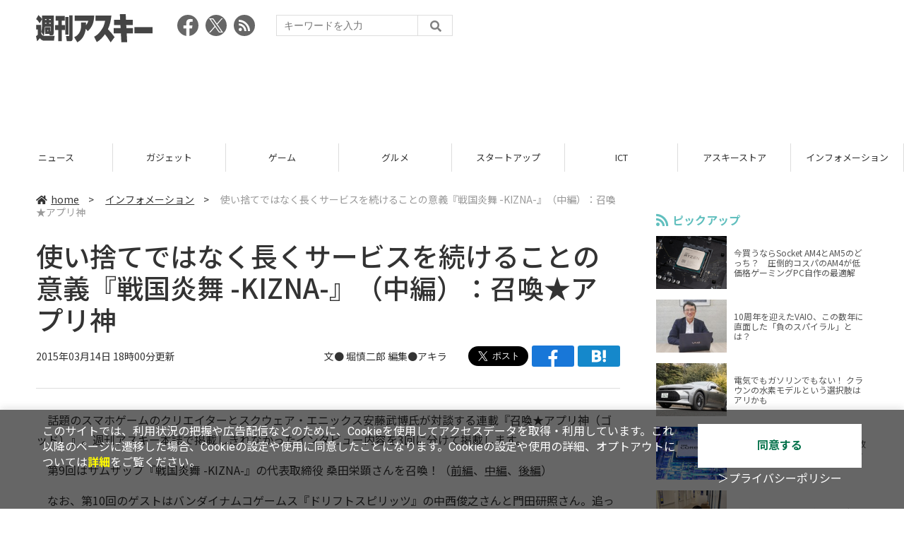

--- FILE ---
content_type: text/html; charset=UTF-8
request_url: https://weekly.ascii.jp/elem/000/002/630/2630873/
body_size: 15916
content:
<!DOCTYPE html>
<html lang="ja">
<head prefix="og: http://ogp.me/ns# fb: http://ogp.me/ns/fb# website: http://ogp.me/ns/website#">
<script type="text/javascript">
var dataLayer = dataLayer || [];
dataLayer.push({
    'Category':'3001',
    'EID':'2630873',
    'Cat':'2015-03-14T18:00:00+09:00,C3001,S24,S33,P0,MaxPages1,ESI1231,M0,',
    'OpnDate':'2015-03-14T18:00:00+09:00',
    'Image':'0',
    'ESI':'1231',
    'Mobile':'0',
    'Priority':'0',
    'MaxPages':'1',
    'SubCategory':'S24,S33,',
    'Image11':'',
    'Image12':'',
    'Feature':'',
});
<!-- Google Tag Manager -->
(function(w,d,s,l,i){w[l]=w[l]||[];w[l].push({'gtm.start':new Date().getTime(),event:'gtm.js'});var f=d.getElementsByTagName(s)[0], j=d.createElement(s),dl=l!='dataLayer'?'&l='+l:'';j.async=true;j.src= 'https://www.googletagmanager.com/gtm.js?id='+i+dl;f.parentNode.insertBefore(j,f);})(window,document,'script','dataLayer','GTM-KCSH653');
<!-- End Google Tag Manager -->
</script>

<meta charset="UTF-8">
<meta name="viewport" content="width=device-width, initial-scale=1">
<title>使い捨てではなく長くサービスを続けることの意義『戦国炎舞 -KIZNA-』（中編）：召喚★アプリ神 - 週刊アスキー</title>
<meta name="author" content="ASCII">
<meta name="description" content="スクウェア・エニックス安藤武博氏によるインタビュー連載『召喚★アプリ神（ゴッド）』。第9回は『戦国炎舞 -KIZNA-』の桑田栄顕さんを召喚！">
<meta name="keywords" content="iPhone,iPad,Android,アプリ,ガジェット,アスキー,週刊アスキー,週アス,角川アスキー総合研究所">

<meta property="og:title" content="使い捨てではなく長くサービスを続けることの意義『戦国炎舞 -KIZNA-』（中編）：召喚★アプリ神 - 週刊アスキー">
<meta property="og:type" content="article">
<meta property="og:image" content="https://ascii.jp/img/2020/02/27/2388870/l/2289e8a134b2410d.jpg">
<meta property="og:url" content="https://weekly.ascii.jp/elem/000/002/630/2630873/">
<meta property="og:description" content="スクウェア・エニックス安藤武博氏によるインタビュー連載『召喚★アプリ神（ゴッド）』。第9回は『戦国炎舞 -KIZNA-』の桑田栄顕さんを召喚！">
<meta property="og:site_name" content="週刊アスキー">
<meta name="twitter:card" content="summary_large_image">
<meta name="twitter:site" content="週刊アスキー">
<meta name="robots" content="max-image-preview:large">

<link rel="stylesheet" href="/assets/js/slick/slick.css">
<link rel="stylesheet" href="/assets/js/slick/slick-theme.css">
<link rel="stylesheet" href="/assets/js/drawer/drawer.min.css">
<link rel="stylesheet" href="https://fonts.googleapis.com/css?family=Noto+Sans+JP:400,500,700&display=swap&subset=japanese">
<link rel="stylesheet" href="https://use.fontawesome.com/releases/v5.8.1/css/all.css" integrity="sha384-50oBUHEmvpQ+1lW4y57PTFmhCaXp0ML5d60M1M7uH2+nqUivzIebhndOJK28anvf" crossorigin="anonymous">
<link rel="stylesheet" href="/assets/css/common.css?k=2025031301">

<!-- クッキー許諾のJavascript-->
<script type="text/javascript" src="/assets/js/cookie_optin.js?2024040501"></script>
<link rel="stylesheet" href="/assets/css/article.css?2025111102">

<script async src="https://pagead2.googlesyndication.com/pagead/js/adsbygoogle.js"></script>
<script>
  (adsbygoogle = window.adsbygoogle || []).push({
    google_ad_client: "ca-pub-3423790813770652",
    enable_page_level_ads: true,
    overlays: {bottom: true}
  });
</script><!-- Ad - WAS All -->
<script async src="https://securepubads.g.doubleclick.net/tag/js/gpt.js"></script>
<script>
  window.googletag = window.googletag || {cmd: []};
  googletag.cmd.push(function() {
    googletag.defineSlot('/21852659302/was_all_1r_gam', [[300, 250], [300, 600]], 'was_all_1r_gam').setCollapseEmptyDiv(true).addService(googletag.pubads());
    googletag.pubads().enableSingleRequest();
    googletag.pubads().collapseEmptyDivs();
    googletag.enableServices();
  });
</script>

</head>

<body id="article__detail" class="drawer drawer--right drawer-close">

<!-- Google Tag Manager (noscript) -->
<noscript><iframe src="https://www.googletagmanager.com/ns.html?id=GTM-KCSH653" height="0" width="0" style="display:none;visibility:hidden"></iframe></noscript>
<!-- End Google Tag Manager (noscript) -->
<header>
  <div class="header__inner">
    <div class="elm__leftAlign">
      <h1><a href="/"><img src="/assets/img/img-mainlogo.svg" alt="週刊アスキー"></a></h1>
      <div class="elm__variousParts">
        <ul class="wrap__snsbtn">
          <li><a href="https://www.facebook.com/weeklyascii" target="_blank" rel="noreferrer noopener"><img src="/assets/img/ico-snsbtn01.svg" alt="Facebookアイコン"></a></li>
          <li class="x_icon"><a href="https://x.com/weeklyascii/" target="_blank" rel="noreferrer noopener"><img src="/assets/img/sns_x.png" alt="Xアイコン"></a></li>
          <li><a href="/rss.xml"><img src="/assets/img/ico-snsbtn04.svg" alt="RSSフィード"></a></li>
        </ul>
        <div class="search__form">
          <form action="/search/" id="searchbox_004761988070997154717:ry1v523eo1g" method="get" class="search">
            <input type="hidden" name="cx" value="004761988070997154717:ry1v523eo1g">
            <input type="hidden" name="cof" value="FORID:11">
            <input id="textfield" name="q" type="text" placeholder="キーワードを入力">
            <input id="submitbtn" type="submit" value="">
          </form>
        </div>
      </div>
    </div>
          <div class="headerInner__largeAds">
        <script async src="https://pagead2.googlesyndication.com/pagead/js/adsbygoogle.js?client=ca-pub-3423790813770652"
     crossorigin="anonymous"></script>
<!-- 【WAS】All_BB_AdS -->
<ins class="adsbygoogle"
     style="display:inline-block;width:728px;height:90px"
     data-ad-client="ca-pub-3423790813770652"
     data-ad-slot="5532165065"></ins>
<script>
     (adsbygoogle = window.adsbygoogle || []).push({});
</script>      </div>
      </div>
</header>

<button type="button" class="drawer-toggle drawer-hamburger">
  <span class="sr-only">toggle navigation</span>
  <span class="drawer-hamburger-icon"></span>
</button>
  
<nav class="drawer-nav" role="navigation">
  <ul class="drawer-menu">
    <li>
      <a href="/" class="gn-menu"><i class="fas fa-home"></i>home</a>
    </li>
    <li>
      <ul class="drawer-category">
        <li><a href="/reviews/">レビュー</a></li>
        <li><a href="/news/">ニュース</a></li>
        <li><a href="/gadgets/">ガジェット</a></li>
        <li><a href="/games/">ゲーム</a></li>
        <li><a href="/gourmet/">グルメ</a></li>
        <li><a href="/startup/">スタートアップ</a></li>
        <li><a href="/ict/">ICT</a></li>
        <li><a href="/store/">アスキーストア</a></li>
        <li><a href="/information/">インフォメーション</a></li>
      </ul>
    </li>
    <li>
      <ul class="wrap__snsbtn">
        <li><a href="https://www.facebook.com/weeklyascii" target="_blank" rel="noreferrer noopener"><img src="/assets/img/ico-snsbtn01.svg" alt="Facebookアイコン"></a></li>
        <li class="x_icon"><a href="https://x.com/weeklyascii/" target="_blank" rel="noreferrer noopener"><img src="/assets/img/sns_x.png" alt="Xアイコン"></a></li>
        <li><a href="/rss.xml"><img src="/assets/img/ico-snsbtn04.svg" alt="RSSフィード"></a></li>
      </ul>
    </li>
    <li>
      <div class="search__form">
        <form action="/search/" id="searchbox_004761988070997154717:ry1v523eo1g" method="get" class="search">
          <input type="hidden" name="cx" value="004761988070997154717:ry1v523eo1g">
          <input type="hidden" name="cof" value="FORID:11">
          <input id="textfield" name="q" type="text" placeholder="キーワードを入力">
          <input id="submitbtn" type="submit" value="">
        </form>
      </div>
    </li>
  </ul>
</nav>

<div class="wrap__category">
  <nav class="category">
    <a href="/">TOP</a>
    <a href="/reviews/">レビュー</a>
    <a href="/news/">ニュース</a>
    <a href="/gadgets/">ガジェット</a>
    <a href="/games/">ゲーム</a>
    <a href="/gourmet/">グルメ</a>
    <a href="/startup/">スタートアップ</a>
    <a href="/ict/">ICT</a>
    <a href="/store/">アスキーストア</a>
    <a href="/information/">インフォメーション</a>
  </nav>
</div>
<div id="trigger-gnFixed"></div>

  <main>

    <div class="main__inner">

      <article>

        <section class="article__body">

          <div class="breadcrumb">
            <a href="/"><i class="fas fa-home"></i>home</a>&nbsp;&gt;&nbsp;
            <a href="/information/">インフォメーション</a>&nbsp;&gt;&nbsp;
            <span>使い捨てではなく長くサービスを続けることの意義『戦国炎舞 -KIZNA-』（中編）：召喚★アプリ神</span>
          </div>


          <div id="articleHead">

            <h1>使い捨てではなく長くサービスを続けることの意義『戦国炎舞 -KIZNA-』（中編）：召喚★アプリ神</h1>
            <div class="artdata">
              <p class="date">2015年03月14日 18時00分更新</p>
              <div class="elm__rightAlign">
                <p class="author"><a>文● 堀慎二郎 編集●<a href="http://twitter.com/jisatora_akira" target="_blank">アキラ</a></a>
                  </p>
                <div class="snsShare ss--top">
                  <div class="ss-twitter"><a href="https://twitter.com/share" class="twitter-share-button" data-url="https://weekly.ascii.jp/elem/000/002/630/2630873/" data-text="使い捨てではなく長くサービスを続けることの意義『戦国炎舞 -KIZNA-』（中編）：召喚★アプリ神" data-hashtags="" data-count="none" data-lang="ja" data-via="weeklyascii" data-size="large">ポストする</a></div>
                  <div class="ss-facebook"><a href="http://www.facebook.com/share.php?u=https://weekly.ascii.jp/elem/000/002/630/2630873/" rel="nofollow" target="_blank"></a></div>
                  <div class="ss-hatena"><a href="http://b.hatena.ne.jp/add?mode=confirm&url=https://weekly.ascii.jp/elem/000/002/630/2630873/&title=使い捨てではなく長くサービスを続けることの意義『戦国炎舞 -KIZNA-』（中編）：召喚★アプリ神" target="_blank" rel="nofollow"></a></div>
                </div>
              </div>
            </div>

          </div>
          <!--ヘッダーここまで-->

          <!--連載のリスト-->
          <div id="contents_detail">
<!--  本文  --> <p>　話題のスマホゲームのクリエイターとスクウェア・エニックス安藤武博氏が対談する連載『召喚★アプリ神（ゴッド）』。週刊アスキー本誌で掲載しきれなかったインタビュー内容を3回に分けて掲載します。</p> <p>　第9回はサムザップ『戦国炎舞 -KIZNA-』の代表取締役 桑田栄顕さんを召喚！（<a href="http://weekly.ascii.jp/elem/000/000/308/308931/index.html">前編</a>、<a href="http://weekly.ascii.jp/elem/000/000/308/308945/index.html">中編</a>、<a href="http://weekly.ascii.jp/elem/000/000/308/308946/index.html">後編</a>）</p> <p>　なお、第10回のゲストはバンダイナムコゲームス『ドリフトスピリッツ』の中西俊之さんと門田研照さん。追って掲載いたしますのでそちらもよろしくお願いします。</p> <p><strong>『戦国炎舞 -KIZNA-』</strong></p> <table class="img" width="610" cellspacing="0" border="0"> <tbody> <tr> <td><!--  NODATA  --></td> </tr> <tr> <th> <a href="/elem/000/002/400/2400874/" name="eid2400874" id="eid2400874"> <img src="https://ascii.jp/img/dummy.gif" class="lazy" data-src="https://ascii.jp/img/2020/02/27/2400874/l/607ff3164463803d.jpg" title="召喚★アプリ神" alt="召喚★アプリ神" width="610" height="800" /> </a> </th> </tr> <tr> <td> <!--  NODATA  --> </td> </tr> <tr> <td><!--  NODATA  --></td> </tr> </tbody> </table> <table class="img" width="140" cellspacing="0" border="0"> <tbody> <tr> <td><!--  NODATA  --></td> </tr> <tr> <th> <a href="/elem/000/002/400/2400878/" name="eid2400878" id="eid2400878"> <img src="https://ascii.jp/img/dummy.gif" class="lazy" data-src="https://ascii.jp/img/2020/02/27/2400878/l/2fdcd6be2cf328c3.jpg" title="召喚★アプリ神" alt="召喚★アプリ神" width="480" height="360" /> </a> </th> </tr> <tr> <td> ↑サムザップ代表取締役 桑田栄顕氏。 </td> </tr> <tr> <td><!--  NODATA  --></td> </tr> </tbody> </table> <p><strong>■快適性を求めてフレーム単位で改良と調整を続ける</strong><br /> <br /> <strong>安藤：</strong>炎舞はゲームシステムとしてはスタンダードなものです。でもサービスが磨き込まれているし、何よりテンポが良い。例えばクエストで攻撃方法を選択しても、来てほしいと思うタイミングでズバッと演出が入ってくれる。タクシーに乗っていて、ここを右に曲がってほしい、信号を突っ切ってほしいと思ったときに、その通りに運転してくれる運転手さんがいたら気持ちいいですよね。炎舞の演出もそれと同じ感覚なんですよ。フレーム単位で細かく調整して、「どうしたら気持ちよくなるか」というやりとりをスタッフ間でかなりされたのだと思います。</p> <p><strong>桑田：</strong>そこに気付いていただけたのはありがたいです。まさにそこも、渡邊さんのもとで修行した部分だったんです。</p> <p><strong>安藤：</strong>やっぱりそうなんですね。微細な調整を繰り返すことで、ゲームってより快適で、面白いものになりますものね。</p> <p><strong>桑田：</strong>たとえばガチャのアニメーションが始まってからカードが現れるまでのテンポも、計算してあのタイミングにしていると渡邊さんはおっしゃっていました。炎舞のクエストの部分はフラッシュなんですけど、僕がフラッシュ担当者の隣でフレームレートを見ながら、ここは縮めてとか増やしてとか、細かく指示を出して仕上げたんです。</p> <p><strong>安藤：</strong>今の新春ガチャの紹介アニメーションも、絵の出方のテンポがすごくいい。面白いなと思ったのは、「新アニメーションが登場！」という告知をすることがあるじゃないですか。ほかのゲームではあまりないですよね。新しいアニメーションが入ることそのものが、炎舞の目玉のひとつになっているんですね。</p> <p><strong>桑田：</strong>そうですね、はい。</p> <p><strong>安藤：</strong>その一方で、アニメーションを見たくない人はスキップできるようにもなっている。システムを磨き込み、多くのユーザーが快適に遊ぶためにはどうしたらいいかということを、毎日スタッフ全員で考えているのかなと思ったんです。</p> <p><strong>桑田：</strong>おっしゃるとおり、チームのメンバーはすごく炎舞が好きで、もっとこうしたい、こうしたらよくなるという話を、毎日自然と交わしています。それが安藤さんやユーザーの皆さんにわかっていただけるものになっているのは嬉しいですね。</p> <p><strong>安藤：</strong>ちなみに炎舞はUnityでつくられているんですか？　ウェブの技術でつくられているのかなとも思うんですけど。</p> <p><strong>桑田：</strong>ちょっと特殊ですが、Adobe Airを利用しています。僕らはブラウザーゲームしかつくったことがなかったんですが、それであれば今までの資産を活かせると思いまして。</p> <p><strong>安藤：</strong>なるほど。後から簡単に改良や調整ができるのもウェブやフラッシュの長所ですよね。<br /> <br /> <strong>桑田：</strong>炎舞で直せるところはバンバン直そうと思いますし、直していきたいという気持ちが常に頭の中にあるんです。サイバーエージェントに新卒で入ってウェブ業界を経験して、広告なども良いクリエイティブがあればすぐに切り替えたりしていましたから、僕自身そういう頭になっているんだと思います。</p> <p><strong>安藤：</strong>いいですね。快適さを優先するならウェブでも十分だし、遊び込んでそれに慣れてしまうと、「ちょっと時間があるから炎舞で遊ぼう」という気持ちになる。リッチに動いていようがいまいが、気持ちいいものって触りたくなりますよね。そこが炎舞の強みなんだなって、遊んでいてすごく感じました。</p> <table class="img" width="551" cellspacing="0" border="0"> <tbody> <tr> <td><!--  NODATA  --></td> </tr> <tr> <th> <a href="/elem/000/002/400/2400879/" name="eid2400879" id="eid2400879"> <img src="https://ascii.jp/img/dummy.gif" class="lazy" data-src="https://ascii.jp/img/2020/02/27/2400879/l/e76489919b5fc502.jpg" title="召喚★アプリ神" alt="召喚★アプリ神" width="551" height="800" /> </a> </th> </tr> <tr> <td> ↑打てば響く演出は細心の調整によって生まれた。鉄砲、騎馬、歩の3種類から攻撃法を選ぶと、即座に演出に発展する。SEも小気味よく、攻撃する気持ちよさが味わえる。 </td> </tr> <tr> <td><!--  NODATA  --></td> </tr> </tbody> </table> <p><strong>■運営の神髄は長くサービスを続けること</strong><br /> <br /> <strong>安藤：</strong>炎舞はリリース当初と比べると、すごくたくさんの要素が追加されていますよね。UIなどもかなり機能的になっていて、まるで競馬新聞のように、慣れた人にとってはあらゆるデータが一発でわかるし使いやすい。長く遊んでいるユーザーに合わせて改良を続けた結果だと思うんですが、ヘビーユーザーにシフトするタイミングがどこかであったはずなんです。それはいつだったんですか？</p> <p><strong>桑田：</strong>実はまだ決めきれていないところがあるんです。ゲームを支えてくれるのはヘビーユーザーの人たちですが、新規ユーザーや回帰ユーザーも増やしたい。そこに対してのアプローチは、今でもやっているんですよ。</p> <table class="img" width="555" cellspacing="0" border="0"> <tbody> <tr> <td><!--  NODATA  --></td> </tr> <tr> <th> <a href="/elem/000/002/400/2400880/" name="eid2400880" id="eid2400880"> <img src="https://ascii.jp/img/dummy.gif" class="lazy" data-src="https://ascii.jp/img/2020/02/27/2400880/l/e241f1c3d98ee2a7.jpg" title="召喚★アプリ神" alt="召喚★アプリ神" width="555" height="800" /> </a> </th> </tr> <tr> <td> ↑さまざまな項目がひとまとめになったデータ画面。慣れた人には見やすいが、秘技や継承などシステムの理解が必要となる項目もある。まさに競馬新聞。ライト向けの改良は成されるのだろうか。 </td> </tr> <tr> <td><!--  NODATA  --></td> </tr> </tbody> </table> <p><strong>安藤：</strong>先ほどの例で言うと、競馬新聞をライトな人にも分かるポップなものにするにはどうしたらいいか、というところですよね。何か具体的な施策や、改良したい点はありますか？</p> <p><strong>桑田：</strong>まだ炎舞を知らない方も多いと思いますので、ニコ生での放送をやっていました。</p> <p><strong>安藤：</strong>年末の12時間耐久放送は企画が盛りだくさんで、かなりインパクトがありましたよね。<br /> <br /> <strong>桑田：</strong>あと炎舞のメインは1日3回行われる合戦ですが、先ほど安藤さんがおっしゃったようにあいている時間に触っていただく、そういう遊び方ができてもいいのかなと。なので合戦以外でも、楽しめる機能を開発しようと思っています。マルチプレイが今のトレンドということもあって、みんなで遊ぶ共闘系のものになる予定です。</p> <p><strong>安藤：</strong>なるほど、まだまだ炎舞に手を加えていくんですね。僕らは『拡散性ミリオンアーサー（以下、拡散性）』がヒットしたときに、別の新作を次々につくろうとして、結果として拡散性が薄いものになってしまったんです。運営ものはきちんと腰を据えてそのタイトルのお客さんのことだけを集中して考える、今はそれ以外にないと思っていますし、炎舞はまさにそうですよね。リリース初日からずっと遊んでいる人も多いでしょうし、そういう方には今後も長く遊んでいただけると思います。</p> <p><strong>桑田：</strong>そうなるよう努力していきたいですね。スクウェア・エニックスさんの『FF XI（以下、XI）』はやっぱりすごいと思いますし。コアスタッフはサービス開始から変わっていらっしゃらないんですか？</p> <p><strong>安藤：</strong>XIは10年以上続いているので、新しいことを始めているスタッフもいるんですけど、変わっていないスタッフもいます。少なくとも運営にかかわっているスタッフやコアなメンバーは変わっていないはずです。<br /> <br /> <strong>桑田：</strong>そうなんですね。</p> <p><strong>安藤：</strong>10年前に僕がMMORPGをつくったときと同じスタッフがいます。『FF XIV』もそのスタッフたちがやっていたりします。10年以上続いたとなると、もう10年続くかもしれません。人生をかけるぐらいの気合が必要になりますね（笑）。</p> <p><strong>桑田：</strong>炎舞もスタッフの入れ替わりはあるかもしれませんが、改良を重ねながら長く続けていきたいですね。</p> <p><strong>安藤：</strong>拡散性は当時、2年続けば上出来だなと思っていました。同時期に立ち上がったパズドラの山本さんとお話したときも、その頃はみんなそのくらいのスパンで考えていた。でも今後は息の長いMMORPGのように、10年、20年ぐらいのスパンで考えないといけないのかなと思うんですが、桑田さんはどう思います？</p> <p><strong>桑田：</strong>市場もできたばかりで数年しかたっていなくて、2～3年続くと長寿アプリと言われますけど、ウェブに限らずいいサービスってずっと続くと思うんです。その最たるものが東京ディズニーランドですよね。</p> <p><strong>安藤：</strong>それ、すごくしっくりきますね！　僕がディズニーランドに初めていったのは10歳のときですが、全然古びないしいまだにスペース・マウンテンに乗りたいと思いますもんね。東京ディズニーシーのタワー・オブ・テラーでは期間限定のイベントがあったり、確かに運営ものっぽいところもありますよね。</p> <p>　炎舞のゲームシステムはスタンダードなものですが、サービスやもてなしが常に高い品質で回っている。それがお客様にとっては常に新しいものであり続けるんですね。ゲームは進化していかないといけないし、そのためにお金をかけないといけない。そこで完全新作ではなく、今あるものに新作がつくれるぐらいの手間とお金をかけて運営やサービスをしていくと、皆に長く愛されるものになる。まさに炎舞がそれなんですね。</p> <p><strong>桑田：</strong>以前、さるゲームメーカーの方から、25年のスパンでものを見ているとうかがったんです。たとえば長く遊ばれる人気のRPGのシリーズなら、1作めを遊んだ人が親になってそれを子供に伝えていく。その周期が25年なんです。そういう考え方を聞くと、使い捨てではなく、長くサービスを続けていくという考え方がすごく大事なんだなって思います。</p> <p><strong>安藤：</strong>本当にその通りだと思います。僕は宝塚歌劇が好きなんですが、今年で101周年なんです。戦前からあるものが、基本的な仕組みはそのままに、現在も人々を熱狂させている。ちゃんと手をかけていけば末永く人々に愛されるんですよね。スマートフォンゲームの時代は始まったばかりだし、未来のことはまったく想像できないですけど、そのぐらいのスケールで考えた方がお客さまは喜びますよね。炎舞のサービスの神髄を見た気がしますし、そのスケール感も意外でした。</p> <p><strong>桑田：</strong>ありがとうございます。<br /> <br /> <strong>安藤：</strong>炎舞はウェブの技術でつくったと言われていましたが、僕らがやっているネイティブの技術よりローテクだから、よりそう思うのかもしれません。ローテクというとレベルが低いように聞こえますが、その差ってゲームの面白さとは関係がないんですよね。</p> <p><strong>桑田：</strong>僕らがゲーム屋からスタートしていないからかもしれないですね。僕らも可能であれば、安藤さんたちがつくるようなクオリティーの高いものをつくってみたいと思っているんです。でもそれって長年に渡って制作環境を整え、技術を培ってきたからこそできるもので、僕らにはできないと割り切っているんです。<br /> <br /> 　ゲームでいうとPS2やPS3のゲームをつくるより、見た目はどうあれニンテンドーDSや、もっとライトに遊べるものをと考えています。遊んで楽しければグラフィックのクオリティーが低くてもさほど問題はないですし、我々がつくっていくものとしてはそっちの方がいいのかなと今の時点では思っています。</p> <p><strong>安藤：</strong>ゲーム業界では20年前に、豪華な絵やグラフィックを多用してもすぐ飽きるという論争があった。ちょうど『FF VII』や『FF VIII』がヒットしたころです。その一方で『ポケットモンスター』も大人気で、子どもたちは押入からゲームボーイを引っ張り出して、モノクロの画面で夢中で遊んでいたわけです。</p> <p>　実際今のランキングでも『乖離性ミリオンアーサー』のようにリッチに作ったものと炎舞とが同じような順位にいる。高スペックのゲームを求める人もいれば、暇なときに遊べればいいとか、手触りが良ければオーケーという人も当然いて、それもまた炎舞が受けている理由なんだなと思います。</p> <table class="img" width="140" cellspacing="0" border="0"> <tbody> <tr> <td><!--  NODATA  --></td> </tr> <tr> <th> <a href="/elem/000/002/400/2400881/" name="eid2400881" id="eid2400881"> <img src="https://ascii.jp/img/dummy.gif" class="lazy" data-src="https://ascii.jp/img/2020/02/27/2400881/l/b52e294cd84695d5.jpg" title="召喚★アプリ神" alt="召喚★アプリ神" width="480" height="360" /> </a> </th> </tr> <tr> <td> ↑スクウェア・エニックス安藤武博氏。 </td> </tr> <tr> <td><!--  NODATA  --></td> </tr> </tbody> </table> <p>※この対談は2015年1月に行なわれたものです。</p> <p>■関連サイト<br /> ・<a href="http://www.sumzap.co.jp/service/sengokuenbu/" target="_blank">戦国炎舞 -KIZNA-公式サイト</a></p> <p style="text-align: center;"><a href="https://itunes.apple.com/jp/app/zhan-guo-yan-wu-kizna/id580399292?mt=8" target="itunes_store">App Storeでダウンロード</a><br /> <a href="https://itunes.apple.com/jp/app/zhan-guo-yan-wu-kizna/id580399292?mt=8" style="line-height: 1.4;" target="_blank"><img alt="AppStore アプリをダウンロード" src="https://ascii.jp/img/2020/02/21/2208333/l/da10543d6129a070.png" style="border: 0px currentcolor;" /></a></p> <p style="text-align: center; "><a href="https://play.google.com/store/apps/details?id=air.jp.co.sumzap.ikusa" target="_blank">Google Playでダウンロード</a><br /> <a href="https://play.google.com/store/apps/details?id=air.jp.co.sumzap.ikusa" style="line-height: 1.4;" target="_blank"><img alt="Google Playアプリダウンロード" src="https://ascii.jp/img/2020/02/25/2232673/l/4d1aa13ff6e26842.png" title="Google Playアプリダウンロード" /></a></p> <p>(c)Sumzap Inc. All Rights Reserved.</p> <p class="column"><strong>★★★週アス編集部ゲーム班＆動画編集担当　人材募集★★★<br /> 《家で毎日ゲームばかりしてるそこのキミ、どうせなら週アス編集部でヤラナイカ？》</strong><br /> <span style="line-height: 1.4;">週アス編集部では、現在、毎日元気に出勤してゲームしたのち帰宅する、ゲームのできる素敵な人材を大募集中。<br /> さらに、ゲーム班といっしょに動画をつくってくれる担当も大募集！　“YouTubeやニコニコ動画に投稿したことがある”、“動画がマッハで編集できる”などなど、才能をもて余している人材求む!!</span><br /> <strong><span style="line-height: 1.4;">応募詳細は</span><a href="http://weekly.ascii.jp/elem/000/000/305/305224/" style="line-height: 1.4;">コチラ</a></strong></p> <p class="column"><strong>『トキノラビリンス 公式コンプリートガイド』11月15日に発売！<br /> 購入特典として“モンスター研究家 ルッカ”と“知識のジェダイト”がついてくる！<br /> <a href="http://www.amazon.co.jp/%E3%83%88%E3%82%AD%E3%83%8E%E3%83%A9%E3%83%93%E3%83%AA%E3%83%B3%E3%82%B9-%E5%85%AC%E5%BC%8F%E3%82%B3%E3%83%B3%E3%83%97%E3%83%AA%E3%83%BC%E3%83%88%E3%82%AC%E3%82%A4%E3%83%89-%E4%BB%AE-%E9%80%B1%E5%88%8A%E3%82%A2%E3%82%B9%E3%82%AD%E3%83%BC%E7%B7%A8%E9%9B%86%E9%83%A8/dp/4048691430" target="_blank">好評発売中</a></strong></p>          </div>

          <div class="snsShare ss--bottom">
            <div class="speechBubble">この記事をシェアしよう</div>
            <div class="ss-twitter"><a href="https://twitter.com/share" class="twitter-share-button" data-url="https://weekly.ascii.jp/elem/000/002/630/2630873/" data-text="使い捨てではなく長くサービスを続けることの意義『戦国炎舞 -KIZNA-』（中編）：召喚★アプリ神" data-hashtags="" data-count="none" data-lang="ja" data-via="weeklyascii" data-size="large">ポストする</a></div>
            <div class="ss-facebook"><a href="http://www.facebook.com/share.php?u=https://weekly.ascii.jp/elem/000/002/630/2630873/" rel="nofollow" target="_blank"></a></div>
            <div class="ss-hatena"><a href="http://b.hatena.ne.jp/add?mode=confirm&url=https://weekly.ascii.jp/elem/000/002/630/2630873/&title=使い捨てではなく長くサービスを続けることの意義『戦国炎舞 -KIZNA-』（中編）：召喚★アプリ神" target="_blank" rel="nofollow"></a></div>
            <div class="ss-pocket"><a href="http://getpocket.com/edit?url=https://weekly.ascii.jp/elem/000/002/630/2630873/&title=使い捨てではなく長くサービスを続けることの意義『戦国炎舞 -KIZNA-』（中編）：召喚★アプリ神" rel="nofollow" rel="nofollow" target="_blank"></a></div>
            <div class="ss-line"><a href="https://timeline.line.me/social-plugin/share?url=https://weekly.ascii.jp/elem/000/002/630/2630873/"></a></div>
          </div>



          <div class="snsFollow">
            <p>週刊アスキーの最新情報を購読しよう</p>

            <ul class="snsFollow__list">
              <li><a href="https://twitter.com/weeklyascii?ref_src=twsrc%5Etfw" class="twitter-follow-button" data-size="large" data-show-count="false">Follow @weeklyascii</a></li>
              <li><div class="fb-like" data-href="https://www.facebook.com/weeklyascii" data-width="" data-layout="button" data-action="like" data-size="large" data-share="true"></div></li>
              <li class="btn__subscribe--youtube"><a href="http://www.youtube.com/subscription_center?add_user=wamweb" rel="nofollow" target="_blank"><img src="/assets/img/icon-ytsubscribe.svg" alt="デジタル情報メディア ASCII（アスキー）のYouTube公式チャンネル登録"></a></li>
            </ul>
          </div>

          <div class="returnCat">
            <a class="accentColor--hoverbg" href="/information/"><i class="fas fa-undo-alt"></i>カテゴリートップへ</a>
          </div>

                          <div style="width:100%;margin-top:30px;"><p style="text-align:center;font-size:15px;">本記事はアフィリエイトプログラムによる収益を得ている場合があります</p></div>
          
        </section>

        <section class="interval">
          <div class="imgphoto"></div>
          <div id="ulCommentWidget" style="clear:both;"></div>
          <div id="artAds"></div>
        </section>

        <!--  連載記事一覧  -->
        <section class="bottom__articleList">
          <div class="bottom__articleList--left">
          </div>

          <div class="bottom__articleList--right">
            <!--  関連記事  -->
 
            <h5 class="related">この記事の編集者は以下の記事をオススメしています</h5>
            <ul class="artsCont">
              <li><a href="/elem/000/002/633/2633653/">「最初から楽しくなくていい」 森山式『城とドラゴン』のつくり方（前編）：召喚★アプリ神</a></li>
              <li><a href="/elem/000/002/633/2633654/">城ドラ：アソビズム森山氏だからこそできる“ガチャ無し”への挑戦（中編）：召喚★アプリ神</a></li>
              <li><a href="/elem/000/002/633/2633655/">城ドラ：「寝てもさめても不安で、必死にもがく人が面白いものをつくるのかも」（後編）：召喚★アプリ神</a></li>
              <li><a href="/elem/000/002/633/2633674/">木村弘毅式マーケティング理論から生まれたモンスト（前編）：召喚★アプリ神</a></li>
              <li><a href="/elem/000/002/633/2633676/">モンスト：木村P「ユニークだと思ってもらえるものをつくれたら当たる」（中編）：召喚★アプリ神</a></li>
              <li><a href="/elem/000/002/633/2633677/">モンスト：木村P「長く愛されていくためには競技として楽しめる方向にいくべき」（後編）：召喚★アプリ神</a></li>
              <li><a href="/elem/000/002/633/2633777/">語彙力に自信がある人求む！『戦国炎舞 -KIZNA-』で遊べる“ことばさがし”が超ムズイ</a></li>
              <li><a href="/elem/000/002/630/2630872/">血のにじむような修業で生まれた『戦国炎舞 -KIZNA-』（前編）：召喚★アプリ神</a></li>
              <li><a href="/elem/000/002/629/2629960/">“面白くなかった” 乖離性ミリオンアーサーがヒット作へ昇華（前編）：召喚★アプリ神</a></li>
              <li><a href="/elem/000/002/629/2629964/">乖離性MA：イラストに声優、音楽…岩野Pのこだわりとは？（中編）：召喚★アプリ神</a></li>
              <li><a href="/elem/000/002/629/2629965/">6年間の集大成、それが乖離性ミリオンアーサー（後編）：召喚★アプリ神</a></li>
              <li><a href="/elem/000/002/629/2629167/">更新の多さにユーザーも満足 『剣と魔法のログレス対談』（後編）：召喚★アプリ神</a></li>
              <li><a href="/elem/000/002/629/2629165/">“ログレス” MMORPGをスマホで運営する難しさとは（中編）：召喚★アプリ神</a></li>
              <li><a href="/elem/000/002/629/2629162/">スマホMMORPGのトレンドを生み出した『剣と魔法のログレス いにしえの女神』（前編）：召喚★アプリ神</a></li>
              <li><a href="/elem/000/002/627/2627781/">“子猫”も開発中？ぷにコンが進化？白猫の次を探る（後編）：召喚★アプリ神</a></li>
              <li><a href="/elem/000/002/627/2627780/">「つくり手側に答えはない」白猫プロジェクト開発秘話（中編）：召喚★アプリ神</a></li>
              <li><a href="/elem/000/002/627/2627779/">『白猫プロジェクト』紆余曲折の後に決まったタイトルのヒミツ（前編）：召喚★アプリ神</a></li>
              <li><a href="/elem/000/002/626/2626880/">何かを壊して何かをつくる“千メモ”とアカツキの未来（後編）：召喚★アプリ神</a></li>
              <li><a href="/elem/000/002/626/2626879/">“ディスカッション”こそアカツキと千メモの最大の武器（中編）：召喚★アプリ神</a></li>
              <li><a href="/elem/000/002/626/2626878/">“ギャップ”と“二律背反”が魅力の『サウザンドメモリーズ』（前編）：召喚★アプリ神</a></li>
              <li><a href="/elem/000/002/626/2626064/">コンサル営業職から一転クリエイターに 『三国志ロワイヤル』（前編）：召喚★アプリ神</a></li>
              <li><a href="/elem/000/002/626/2626066/">ムダを省いて“三国志愛”を注ぎ込んだサンロワ（中編）：召喚★アプリ神</a></li>
              <li><a href="/elem/000/002/626/2626067/">“サンロワ”は三国志の世界を広げていく急先鋒（後編）：召喚★アプリ神</a></li>
              <li><a href="/elem/000/002/625/2625152/">“ゆるふわ”でも“芯”をもっているGF（仮）プロデューサー横山さん（後編）：召喚★アプリ神</a></li>
              <li><a href="/elem/000/002/625/2625150/">『ガールフレンド（仮）』を未経験の女性Pがつくれた秘訣に迫る（前編）：召喚★アプリ神</a></li>
              <li><a href="/elem/000/002/625/2625151/">気遣いと女子脳によって生み出された『ガールフレンド（仮）』（中編）：召喚★アプリ神</a></li>
              <li><a href="/elem/000/002/624/2624041/">25周年を迎える聖剣シリーズ “聖剣伝説5”はどうなる？（後編）：召喚★アプリ神</a></li>
              <li><a href="/elem/000/002/624/2624039/">聖剣生みの親が語るファンタジーRPGのつくり方（中編）：召喚★アプリ神</a></li>
              <li><a href="/elem/000/002/624/2624038/">『聖剣伝説』生みの親と正統後継者に魅力を聞く（前編）：召喚★アプリ神</a></li>
              <li><a href="/elem/000/002/623/2623400/">パズドラ山本P「僕、水泳を始めます」（後編）：召喚★アプリ神</a></li>
              <li><a href="/elem/000/002/623/2623399/">パズドラ山本P「パズバトは僕にとってご褒美です」（中編）：召喚★アプリ神</a></li>
              <li><a href="/elem/000/002/623/2623398/">パズドラ山本Pがだけがもつ世界で唯一の悩みとは？（前編）：召喚★アプリ神</a></li>
              <li><a href="/elem/000/002/623/2623353/">パズバト誕生秘話も訊けた パズドラ山本P×スクエニ安藤氏の対談が今週号に掲載</a></li>
              <li><a href="/elem/000/002/630/2630874/">人気ロックバンドと戦国炎舞 -KIZNA-の共通点とは？（後編）：召喚★アプリ神</a></li>
              <li><a href="/elem/000/002/630/2630878/">ハンドル操作を捨て去った『ドリフトスピリッツ』がウケている理由とは（前編）：召喚★アプリ神</a></li>
              <li><a href="/elem/000/002/630/2630879/">クリエイターに勇気を与える ドリスピがオリジナルタイトルである意義（後編）：召喚★アプリ神</a></li>
              <li><a href="/elem/000/002/630/2630880/">『ドリフトスピリッツ』のルーツは名作“風のクロノア”にあり!?（中編）：召喚★アプリ神</a></li>
              <li><a href="/elem/000/002/631/2631497/">スマホ初アニメRPG『ザクセスヘブン』が豪華クリエイターと声優陣が参加で超期待！</a></li>
            </ul>
          </div>

        </section>

        <div id="fb-root"></div>

        <section class="article__footer">

          <ul class="ads-item">
                        <li>
              <script async src="https://pagead2.googlesyndication.com/pagead/js/adsbygoogle.js?client=ca-pub-3423790813770652"
     crossorigin="anonymous"></script>
<!-- 【WAS】All_4R_AdS -->
<ins class="adsbygoogle"
     style="display:inline-block;width:300px;height:250px"
     data-ad-client="ca-pub-3423790813770652"
     data-ad-slot="3576069651"></ins>
<script>
     (adsbygoogle = window.adsbygoogle || []).push({});
</script>            </li>
            <li class="odd">
              <script async src="https://pagead2.googlesyndication.com/pagead/js/adsbygoogle.js?client=ca-pub-3423790813770652"
     crossorigin="anonymous"></script>
<!-- 【WAS】All_5R_AdS -->
<ins class="adsbygoogle"
     style="display:inline-block;width:300px;height:250px"
     data-ad-client="ca-pub-3423790813770652"
     data-ad-slot="2262987985"></ins>
<script>
     (adsbygoogle = window.adsbygoogle || []).push({});
</script>            </li>
          </ul>

          <div class="recommend">
            <div class="uz-weekly-ascii_res_pc uz-ny"></div>
          </div>

          <ul class="snsTimeLine">

            <li class="fb__timeline">
              <div class="fb-container">
                <div class="fb-page" data-href="https://www.facebook.com/weeklyascii" data-width="500" data-height="1000" data-tabs="timeline,events" data-hide-cover="false" data-show-facepile="true" data-small-header="false" data-adapt-container-width="true">
                </div>
              </div>
            </li>

            <li class="tw__timeline"><a class="twitter-timeline" data-height="1000" href="https://twitter.com/weeklyascii?ref_src=twsrc%5Etfw">Tweets by weeklyascii</a></li>

          </ul>

        </section>

      </article>

    </div>

    <aside class="ads">

      <div class="ads__inner">
        <div class="ads-item">
          <!-- Ad - WAS 1R -->
<div id='was_all_1r_gam' style='min-width: 300px; min-height: 250px;'>
  <script>
    googletag.cmd.push(function() { googletag.display('was_all_1r_gam'); });
  </script>
</div>


        </div>
        <section class="latestNews-item">

          <h2 class="accentColor--txt">ピックアップ</h2>

          <div class="latestNews__inner">

            <ul class="latestNews__list">


              <li>
                <a href="/elem/000/004/218/4218142/">
                  <figure><img src="https://ascii.jp/img/2024/08/30/3788805/s/259e5a2f6a422fdc.jpg" alt=""></figure>
                  <p>今買うならSocket AM4とAM5のどっち？　圧倒的コスパのAM4が低価格ゲーミングPC自作の最適解</p>
                </a>
              </li>

              <li>
                <a href="/elem/000/004/218/4218905/">
                  <figure><img src="https://ascii.jp/img/2024/09/01/3789221/s/bd71fe738d4cae63.jpg" alt=""></figure>
                  <p>10周年を迎えたVAIO、この数年に直面した「負のスパイラル」とは？</p>
                </a>
              </li>

              <li>
                <a href="/elem/000/004/218/4218871/">
                  <figure><img src="https://ascii.jp/img/2024/08/31/3789084/s/afac6724ffb439ed.jpg" alt=""></figure>
                  <p>電気でもガソリンでもない！ クラウンの水素モデルという選択肢はアリかも</p>
                </a>
              </li>

              <li>
                <a href="/elem/000/004/218/4218927/">
                  <figure><img src="https://ascii.jp/img/2024/09/02/3789310/s/f8242bd35e3cebee.jpg" alt=""></figure>
                  <p>いまだに解決しないRaptor Lake故障問題の現状　インテル CPUロードマップ</p>
                </a>
              </li>

              <li>
                <a href="/elem/000/004/219/4219836/">
                  <figure><img src="https://ascii.jp/img/2024/09/05/3791255/s/f4dea8cbdb86860c.jpg" alt=""></figure>
                  <p>乳がん患者の不安に寄り添う大阪国際がんセンターのAIに期待</p>
                </a>
              </li>

            </ul>

          </div>

        </section>


        <div class="ads-item">
          <script async src="https://yads.c.yimg.jp/js/yads-async.js"></script>
          <div id="yads73402_20145">
          </div>
          <script>
          (function (window) {
            window.YJ_YADS = window.YJ_YADS || { tasks: [] };
            window.YJ_YADS.tasks.push(
              {
                yads_ad_ds: '73402_20145',
                yads_parent_element: 'yads73402_20145'
              }
            );
          })(window);
          </script>
        </div>

        <section class="ranking-item">

          <h2>アクセスランキング</h2>

          <div class="ranking__inner">

            <ul class="ranking__list">

              <li>
                <a href="/elem/000/004/364/4364435/">
                  <figure><img src="https://ascii.jp/img/2026/01/06/4397468/s/a446b2ecc5cbaa85.jpg" alt=""></figure>
                  <p>かっぱ寿司「食べ放題」を全店で実施！ 約100種類が対象の人気企画が“今だけ”拡大中</p>
                </a>
              </li>
              <li>
                <a href="/elem/000/004/364/4364722/">
                  <figure><img src="https://ascii.jp/img/2026/01/07/4398071/s/9cb4baeb76405597.png" alt=""></figure>
                  <p>カルビ丼500円！2日間限定「肉祭り」でお値引き＆新ステーキ丼が登場</p>
                </a>
              </li>
              <li>
                <a href="/elem/000/004/364/4364446/">
                  <figure><img src="https://ascii.jp/img/2026/01/06/4397541/s/4ed8899fb6f13243.jpg" alt=""></figure>
                  <p>リメイク版「ドラクエVII」&quot;魔空間の神殿”以降は配信禁止　アーリーアクセスで遊ぶ人はご注意を</p>
                </a>
              </li>
              <li>
                <a href="/elem/000/004/364/4364387/">
                  <figure><img src="https://ascii.jp/img/2026/01/06/4397231/s/a85716ba5831c991.jpg" alt=""></figure>
                  <p>「ドラクエウォーク」ギガモンのペナルティ調整へ　勇者たちの火力が高すぎて十分にダメージを与えられず、報酬Pが減少する問題</p>
                </a>
              </li>
              <li>
                <a href="/elem/000/004/365/4365220/">
                  <figure><img src="https://ascii.jp/img/2026/01/09/4399073/s/110d1695ac0eb388.jpg" alt=""></figure>
                  <p>俺も買った！ド定番の電動空気入れがウルトラ小型化して登場</p>
                </a>
              </li>

            </ul>

          </div>

        </section>
        <div class="ads-item ads-item--height2">
          <script async src="https://pagead2.googlesyndication.com/pagead/js/adsbygoogle.js?client=ca-pub-3423790813770652"
     crossorigin="anonymous"></script>
<!-- 【WAS】All_3R_AdS -->
<ins class="adsbygoogle"
     style="display:inline-block;width:300px;height:600px"
     data-ad-client="ca-pub-3423790813770652"
     data-ad-slot="7515314660"></ins>
<script>
     (adsbygoogle = window.adsbygoogle || []).push({});
</script>        </div>
      </div>

      <div id="trigger-adFixed"></div>
    </aside>

  </main>


  <footer id="footerFixed">
    <div class="footer__inner--top">
      <ul class="footerLink__list--top">
        <li><a href="/">TOP</a></li>
        <li><a href="/reviews/">レビュー</a></li>
        <li><a href="/news/">ニュース</a></li>
        <li><a href="/gadgets/">ガジェット</a></li>
        <li><a href="/games/">ゲーム</a></li>
        <li><a href="/gourmet/">グルメ</a></li>
        <li><a href="/startup/">スタートアップ</a></li>
        <li><a href="/ict/">ICT</a></li>
        <li><a href="/information/">インフォメーション</a></li>
      </ul>

      <ul class="footerLink__list--center">
        <li><a href="https://ascii.jp/" rel="noopener noreferrer" target="_blank"><i class="fas fa-external-link-alt"></i>ASCII.jp</a></li>
        <li><a href="https://www.technologyreview.jp/" rel="noopener noreferrer" target="_blank"><i class="fas fa-external-link-alt"></i>MITテクノロジーレビュー</a></li>
      </ul>
    </div>

    <div class="footer__inner--bottom">  
      <ul class="footerLink__list--bottom">
        <li><a href="/info/site_policy.html">サイトポリシー</a></li>
        <li><a href="https://www.lab-kadokawa.com/privacy/" rel="noopener noreferrer" target="_blank">プライバシーポリシー</a></li>
        <li><a href="https://www.lab-kadokawa.com/" rel="noopener noreferrer" target="_blank">運営会社</a></li>
        <li><a href="https://ascii.jp/support/" rel="noopener noreferrer" target="_blank">お問い合わせ</a></li>
        <li><a href="https://mediaguide.kadokawa.co.jp/media/?id=97" rel="noopener noreferrer" target="_blank">広告掲載</a></li>
        <li><a href="/elem/000/002/627/2627960/?b">スタッフ募集</a></li>
        <li><a href="/elem/000/002/620/2620321/">電子版について</a></li>
      </ul>
      <p class="copyright">©KADOKAWA ASCII Research Laboratories, Inc. 2026</p>
    </div>
  </footer>
  


<script src="/assets/js/jquery-3.4.1.min.js"></script>
<script src="https://unpkg.com/masonry-layout@4/dist/masonry.pkgd.min.js"></script>
<script src="/assets/js/slick/slick.min.js"></script>
<script src="/assets/js/inview.js"></script>
<script src="/assets/js/TweenMax.min.js"></script>
<script src="/assets/js/velocity.min.js"></script>
<script src="/assets/js/jquery.lazyload.min.js"></script>
<script src="/assets/js/scrollmagic/uncompressed/ScrollMagic.js"></script>
<script src="/assets/js/scrollmagic/uncompressed/plugins/animation.gsap.js"></script>
<script src="/assets/js/scrollmagic/uncompressed/plugins/animation.velocity.js"></script>
<script src="/assets/js/scrollmagic/uncompressed/plugins/debug.addIndicators.js"></script>
<script src="/assets/js/iscroll.min.js"></script>
<script src="/assets/js/drawer/drawer.min.js"></script>
<script src="/assets/js/index.js"></script>
<script async="async" src="https://platform.twitter.com/widgets.js" charset="utf-8"></script>
<script async defer crossorigin="anonymous" src="https://connect.facebook.net/ja_JP/sdk.js#xfbml=1&version=v6.0"></script>
<script>(function(d, s, id) {
  var js, fjs = d.getElementsByTagName(s)[0];
  if (d.getElementById(id)) return;
  js = d.createElement(s); js.id = id;
  js.src = "//connect.facebook.net/ja_JP/sdk.js#xfbml=1&version=v2.5";
  fjs.parentNode.insertBefore(js, fjs);
  }(document, 'script', 'facebook-jssdk'));
  $("img.lazy").lazyload();
</script>
<link rel="stylesheet" href="//speee-ad.akamaized.net/tag/weekly-ascii_pc/css/outer-style.css">
<script async type="text/javascript" src="https://speee-ad.akamaized.net/tag/weekly-ascii_res_pc/js/outer-frame.min.js" charset="utf-8"></script>
</body>
</html>


--- FILE ---
content_type: text/html; charset=utf-8
request_url: https://www.google.com/recaptcha/api2/aframe
body_size: 268
content:
<!DOCTYPE HTML><html><head><meta http-equiv="content-type" content="text/html; charset=UTF-8"></head><body><script nonce="jGFbM-pP4Bga0N9EvWIl3A">/** Anti-fraud and anti-abuse applications only. See google.com/recaptcha */ try{var clients={'sodar':'https://pagead2.googlesyndication.com/pagead/sodar?'};window.addEventListener("message",function(a){try{if(a.source===window.parent){var b=JSON.parse(a.data);var c=clients[b['id']];if(c){var d=document.createElement('img');d.src=c+b['params']+'&rc='+(localStorage.getItem("rc::a")?sessionStorage.getItem("rc::b"):"");window.document.body.appendChild(d);sessionStorage.setItem("rc::e",parseInt(sessionStorage.getItem("rc::e")||0)+1);localStorage.setItem("rc::h",'1768486549561');}}}catch(b){}});window.parent.postMessage("_grecaptcha_ready", "*");}catch(b){}</script></body></html>

--- FILE ---
content_type: application/javascript; charset=utf-8
request_url: https://fundingchoicesmessages.google.com/f/AGSKWxWrzn4tEO6d_Hf6qwwBavKy-CFoz25Mgt9nUfLUVC-ZpX5kXbYtm3CflBbBNbWloscUHjEK0tXehPqIFkIM7Qnp76prfLR0wPj8b2Z2z5i6YmK3L1IK0UfoTD66MDZW1evS-cBmnI03qhIUbIRA9reNxukhOqDIiI5075gKdT5EQEo4Sf-VPyqAREnP/_/ad2border.-ad-scripts?/xpopunder./bnrsrv./adxv.
body_size: -1291
content:
window['2bb84c66-24cb-4f15-b760-b2b2d6f31cc3'] = true;

--- FILE ---
content_type: text/javascript; charset=UTF-8
request_url: https://yads.yjtag.yahoo.co.jp/tag?s=73402_20145&fr_id=yads_3267610-0&p_elem=yads73402_20145&u=https%3A%2F%2Fweekly.ascii.jp%2Felem%2F000%2F002%2F630%2F2630873%2F&pv_ts=1768486543327&suid=ffcad7ff-eb4e-4211-bb09-71474b0b62ab
body_size: 772
content:
yadsDispatchDeliverProduct({"dsCode":"73402_20145","patternCode":"73402_20145-23965","outputType":"js_frame","targetID":"yads73402_20145","requestID":"fe74c52a59836a96a261e1a7fb2cbbd3","products":[{"adprodsetCode":"73402_20145-23965-26475","adprodType":3,"adTag":"<script onerror='YJ_YADS.passback()' src='https://yads.yjtag.yahoo.co.jp/yda?adprodset=73402_20145-23965-26475&cb=1768486548464&p_elem=yads73402_20145&pv_id=fe74c52a59836a96a261e1a7fb2cbbd3&suid=ffcad7ff-eb4e-4211-bb09-71474b0b62ab&u=https%3A%2F%2Fweekly.ascii.jp%2Felem%2F000%2F002%2F630%2F2630873%2F' type='text/javascript'></script>","width":"300","height":"250","iframeFlag":1},{"adprodsetCode":"73402_20145-23965-26476","adprodType":5,"adTag":"<a href=\"http://promotionalads.yahoo.co.jp/quality/\" target=\"_top\">\n  <img src=\"//s.yimg.jp/images/im/innerad/QC_300_250.jpg\" width=\"300\" height=\"250\" border=\"0\">\n  </img>\n</a>","width":"300","height":"250"}],"measurable":1,"frameTag":"<div style=\"text-align:center;\"><iframe src=\"https://s.yimg.jp/images/listing/tool/yads/yads-iframe.html?s=73402_20145&fr_id=yads_3267610-0&p_elem=yads73402_20145&u=https%3A%2F%2Fweekly.ascii.jp%2Felem%2F000%2F002%2F630%2F2630873%2F&pv_ts=1768486543327&suid=ffcad7ff-eb4e-4211-bb09-71474b0b62ab\" style=\"border:none;clear:both;display:block;margin:auto;overflow:hidden\" allowtransparency=\"true\" data-resize-frame=\"true\" frameborder=\"0\" height=\"250\" id=\"yads_3267610-0\" name=\"yads_3267610-0\" scrolling=\"no\" title=\"Ad Content\" width=\"300\" allow=\"fullscreen; attribution-reporting\" allowfullscreen loading=\"eager\" ></iframe></div>"});

--- FILE ---
content_type: text/javascript; charset=UTF-8
request_url: https://click.speee-ad.jp/v1/recwid?url=https%3A%2F%2Fweekly.ascii.jp%2Felem%2F000%2F002%2F630%2F2630873%2F&ft=1&placement_id=4366&placement_code=weekly-ascii_res_pc&v=4.3.0&device=1&os=2&ref=&cb_name=uzWidgetCallback0&sess_id=a4ed45fa-b0db-0862-4c59-57af6aeb2800&ext=&cb=1768486542869
body_size: 116
content:
uzWidgetCallback0({"uuid":"21efc70f-c458-41fe-aca3-3e8b8c1561c6","opt_out":false})
